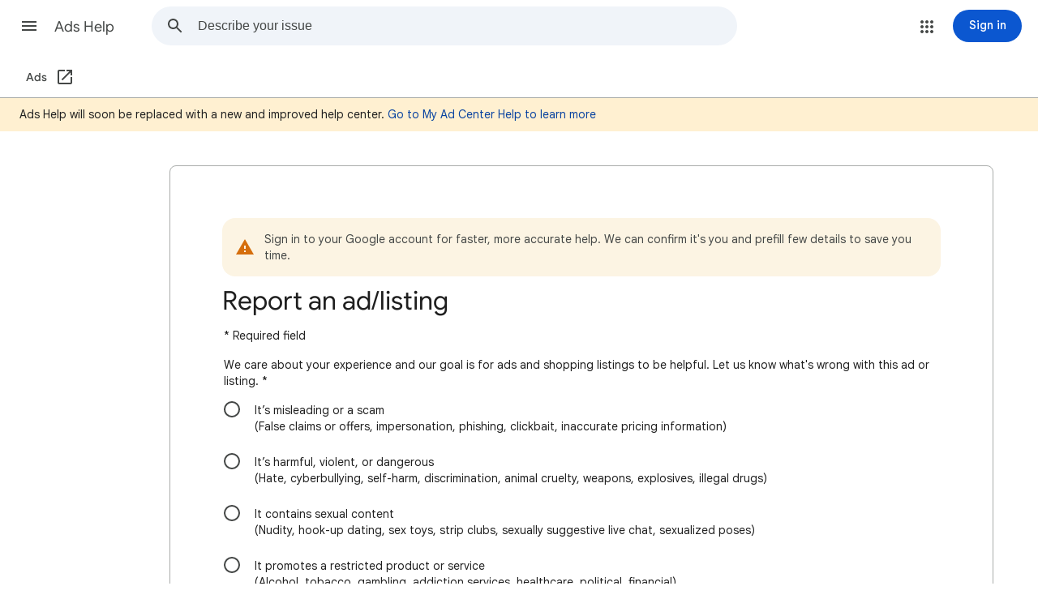

--- FILE ---
content_type: text/html; charset=utf-8
request_url: https://www.google.com/recaptcha/api2/anchor?ar=1&k=6LcN-4saAAAAAGOz10SCh-KHThAjGiUum6B9HVft&co=aHR0cHM6Ly9zdXBwb3J0Lmdvb2dsZS5jb206NDQz&hl=en&v=N67nZn4AqZkNcbeMu4prBgzg&size=invisible&badge=inline&anchor-ms=20000&execute-ms=30000&cb=wxpsq5rzssth
body_size: 48761
content:
<!DOCTYPE HTML><html dir="ltr" lang="en"><head><meta http-equiv="Content-Type" content="text/html; charset=UTF-8">
<meta http-equiv="X-UA-Compatible" content="IE=edge">
<title>reCAPTCHA</title>
<style type="text/css">
/* cyrillic-ext */
@font-face {
  font-family: 'Roboto';
  font-style: normal;
  font-weight: 400;
  font-stretch: 100%;
  src: url(//fonts.gstatic.com/s/roboto/v48/KFO7CnqEu92Fr1ME7kSn66aGLdTylUAMa3GUBHMdazTgWw.woff2) format('woff2');
  unicode-range: U+0460-052F, U+1C80-1C8A, U+20B4, U+2DE0-2DFF, U+A640-A69F, U+FE2E-FE2F;
}
/* cyrillic */
@font-face {
  font-family: 'Roboto';
  font-style: normal;
  font-weight: 400;
  font-stretch: 100%;
  src: url(//fonts.gstatic.com/s/roboto/v48/KFO7CnqEu92Fr1ME7kSn66aGLdTylUAMa3iUBHMdazTgWw.woff2) format('woff2');
  unicode-range: U+0301, U+0400-045F, U+0490-0491, U+04B0-04B1, U+2116;
}
/* greek-ext */
@font-face {
  font-family: 'Roboto';
  font-style: normal;
  font-weight: 400;
  font-stretch: 100%;
  src: url(//fonts.gstatic.com/s/roboto/v48/KFO7CnqEu92Fr1ME7kSn66aGLdTylUAMa3CUBHMdazTgWw.woff2) format('woff2');
  unicode-range: U+1F00-1FFF;
}
/* greek */
@font-face {
  font-family: 'Roboto';
  font-style: normal;
  font-weight: 400;
  font-stretch: 100%;
  src: url(//fonts.gstatic.com/s/roboto/v48/KFO7CnqEu92Fr1ME7kSn66aGLdTylUAMa3-UBHMdazTgWw.woff2) format('woff2');
  unicode-range: U+0370-0377, U+037A-037F, U+0384-038A, U+038C, U+038E-03A1, U+03A3-03FF;
}
/* math */
@font-face {
  font-family: 'Roboto';
  font-style: normal;
  font-weight: 400;
  font-stretch: 100%;
  src: url(//fonts.gstatic.com/s/roboto/v48/KFO7CnqEu92Fr1ME7kSn66aGLdTylUAMawCUBHMdazTgWw.woff2) format('woff2');
  unicode-range: U+0302-0303, U+0305, U+0307-0308, U+0310, U+0312, U+0315, U+031A, U+0326-0327, U+032C, U+032F-0330, U+0332-0333, U+0338, U+033A, U+0346, U+034D, U+0391-03A1, U+03A3-03A9, U+03B1-03C9, U+03D1, U+03D5-03D6, U+03F0-03F1, U+03F4-03F5, U+2016-2017, U+2034-2038, U+203C, U+2040, U+2043, U+2047, U+2050, U+2057, U+205F, U+2070-2071, U+2074-208E, U+2090-209C, U+20D0-20DC, U+20E1, U+20E5-20EF, U+2100-2112, U+2114-2115, U+2117-2121, U+2123-214F, U+2190, U+2192, U+2194-21AE, U+21B0-21E5, U+21F1-21F2, U+21F4-2211, U+2213-2214, U+2216-22FF, U+2308-230B, U+2310, U+2319, U+231C-2321, U+2336-237A, U+237C, U+2395, U+239B-23B7, U+23D0, U+23DC-23E1, U+2474-2475, U+25AF, U+25B3, U+25B7, U+25BD, U+25C1, U+25CA, U+25CC, U+25FB, U+266D-266F, U+27C0-27FF, U+2900-2AFF, U+2B0E-2B11, U+2B30-2B4C, U+2BFE, U+3030, U+FF5B, U+FF5D, U+1D400-1D7FF, U+1EE00-1EEFF;
}
/* symbols */
@font-face {
  font-family: 'Roboto';
  font-style: normal;
  font-weight: 400;
  font-stretch: 100%;
  src: url(//fonts.gstatic.com/s/roboto/v48/KFO7CnqEu92Fr1ME7kSn66aGLdTylUAMaxKUBHMdazTgWw.woff2) format('woff2');
  unicode-range: U+0001-000C, U+000E-001F, U+007F-009F, U+20DD-20E0, U+20E2-20E4, U+2150-218F, U+2190, U+2192, U+2194-2199, U+21AF, U+21E6-21F0, U+21F3, U+2218-2219, U+2299, U+22C4-22C6, U+2300-243F, U+2440-244A, U+2460-24FF, U+25A0-27BF, U+2800-28FF, U+2921-2922, U+2981, U+29BF, U+29EB, U+2B00-2BFF, U+4DC0-4DFF, U+FFF9-FFFB, U+10140-1018E, U+10190-1019C, U+101A0, U+101D0-101FD, U+102E0-102FB, U+10E60-10E7E, U+1D2C0-1D2D3, U+1D2E0-1D37F, U+1F000-1F0FF, U+1F100-1F1AD, U+1F1E6-1F1FF, U+1F30D-1F30F, U+1F315, U+1F31C, U+1F31E, U+1F320-1F32C, U+1F336, U+1F378, U+1F37D, U+1F382, U+1F393-1F39F, U+1F3A7-1F3A8, U+1F3AC-1F3AF, U+1F3C2, U+1F3C4-1F3C6, U+1F3CA-1F3CE, U+1F3D4-1F3E0, U+1F3ED, U+1F3F1-1F3F3, U+1F3F5-1F3F7, U+1F408, U+1F415, U+1F41F, U+1F426, U+1F43F, U+1F441-1F442, U+1F444, U+1F446-1F449, U+1F44C-1F44E, U+1F453, U+1F46A, U+1F47D, U+1F4A3, U+1F4B0, U+1F4B3, U+1F4B9, U+1F4BB, U+1F4BF, U+1F4C8-1F4CB, U+1F4D6, U+1F4DA, U+1F4DF, U+1F4E3-1F4E6, U+1F4EA-1F4ED, U+1F4F7, U+1F4F9-1F4FB, U+1F4FD-1F4FE, U+1F503, U+1F507-1F50B, U+1F50D, U+1F512-1F513, U+1F53E-1F54A, U+1F54F-1F5FA, U+1F610, U+1F650-1F67F, U+1F687, U+1F68D, U+1F691, U+1F694, U+1F698, U+1F6AD, U+1F6B2, U+1F6B9-1F6BA, U+1F6BC, U+1F6C6-1F6CF, U+1F6D3-1F6D7, U+1F6E0-1F6EA, U+1F6F0-1F6F3, U+1F6F7-1F6FC, U+1F700-1F7FF, U+1F800-1F80B, U+1F810-1F847, U+1F850-1F859, U+1F860-1F887, U+1F890-1F8AD, U+1F8B0-1F8BB, U+1F8C0-1F8C1, U+1F900-1F90B, U+1F93B, U+1F946, U+1F984, U+1F996, U+1F9E9, U+1FA00-1FA6F, U+1FA70-1FA7C, U+1FA80-1FA89, U+1FA8F-1FAC6, U+1FACE-1FADC, U+1FADF-1FAE9, U+1FAF0-1FAF8, U+1FB00-1FBFF;
}
/* vietnamese */
@font-face {
  font-family: 'Roboto';
  font-style: normal;
  font-weight: 400;
  font-stretch: 100%;
  src: url(//fonts.gstatic.com/s/roboto/v48/KFO7CnqEu92Fr1ME7kSn66aGLdTylUAMa3OUBHMdazTgWw.woff2) format('woff2');
  unicode-range: U+0102-0103, U+0110-0111, U+0128-0129, U+0168-0169, U+01A0-01A1, U+01AF-01B0, U+0300-0301, U+0303-0304, U+0308-0309, U+0323, U+0329, U+1EA0-1EF9, U+20AB;
}
/* latin-ext */
@font-face {
  font-family: 'Roboto';
  font-style: normal;
  font-weight: 400;
  font-stretch: 100%;
  src: url(//fonts.gstatic.com/s/roboto/v48/KFO7CnqEu92Fr1ME7kSn66aGLdTylUAMa3KUBHMdazTgWw.woff2) format('woff2');
  unicode-range: U+0100-02BA, U+02BD-02C5, U+02C7-02CC, U+02CE-02D7, U+02DD-02FF, U+0304, U+0308, U+0329, U+1D00-1DBF, U+1E00-1E9F, U+1EF2-1EFF, U+2020, U+20A0-20AB, U+20AD-20C0, U+2113, U+2C60-2C7F, U+A720-A7FF;
}
/* latin */
@font-face {
  font-family: 'Roboto';
  font-style: normal;
  font-weight: 400;
  font-stretch: 100%;
  src: url(//fonts.gstatic.com/s/roboto/v48/KFO7CnqEu92Fr1ME7kSn66aGLdTylUAMa3yUBHMdazQ.woff2) format('woff2');
  unicode-range: U+0000-00FF, U+0131, U+0152-0153, U+02BB-02BC, U+02C6, U+02DA, U+02DC, U+0304, U+0308, U+0329, U+2000-206F, U+20AC, U+2122, U+2191, U+2193, U+2212, U+2215, U+FEFF, U+FFFD;
}
/* cyrillic-ext */
@font-face {
  font-family: 'Roboto';
  font-style: normal;
  font-weight: 500;
  font-stretch: 100%;
  src: url(//fonts.gstatic.com/s/roboto/v48/KFO7CnqEu92Fr1ME7kSn66aGLdTylUAMa3GUBHMdazTgWw.woff2) format('woff2');
  unicode-range: U+0460-052F, U+1C80-1C8A, U+20B4, U+2DE0-2DFF, U+A640-A69F, U+FE2E-FE2F;
}
/* cyrillic */
@font-face {
  font-family: 'Roboto';
  font-style: normal;
  font-weight: 500;
  font-stretch: 100%;
  src: url(//fonts.gstatic.com/s/roboto/v48/KFO7CnqEu92Fr1ME7kSn66aGLdTylUAMa3iUBHMdazTgWw.woff2) format('woff2');
  unicode-range: U+0301, U+0400-045F, U+0490-0491, U+04B0-04B1, U+2116;
}
/* greek-ext */
@font-face {
  font-family: 'Roboto';
  font-style: normal;
  font-weight: 500;
  font-stretch: 100%;
  src: url(//fonts.gstatic.com/s/roboto/v48/KFO7CnqEu92Fr1ME7kSn66aGLdTylUAMa3CUBHMdazTgWw.woff2) format('woff2');
  unicode-range: U+1F00-1FFF;
}
/* greek */
@font-face {
  font-family: 'Roboto';
  font-style: normal;
  font-weight: 500;
  font-stretch: 100%;
  src: url(//fonts.gstatic.com/s/roboto/v48/KFO7CnqEu92Fr1ME7kSn66aGLdTylUAMa3-UBHMdazTgWw.woff2) format('woff2');
  unicode-range: U+0370-0377, U+037A-037F, U+0384-038A, U+038C, U+038E-03A1, U+03A3-03FF;
}
/* math */
@font-face {
  font-family: 'Roboto';
  font-style: normal;
  font-weight: 500;
  font-stretch: 100%;
  src: url(//fonts.gstatic.com/s/roboto/v48/KFO7CnqEu92Fr1ME7kSn66aGLdTylUAMawCUBHMdazTgWw.woff2) format('woff2');
  unicode-range: U+0302-0303, U+0305, U+0307-0308, U+0310, U+0312, U+0315, U+031A, U+0326-0327, U+032C, U+032F-0330, U+0332-0333, U+0338, U+033A, U+0346, U+034D, U+0391-03A1, U+03A3-03A9, U+03B1-03C9, U+03D1, U+03D5-03D6, U+03F0-03F1, U+03F4-03F5, U+2016-2017, U+2034-2038, U+203C, U+2040, U+2043, U+2047, U+2050, U+2057, U+205F, U+2070-2071, U+2074-208E, U+2090-209C, U+20D0-20DC, U+20E1, U+20E5-20EF, U+2100-2112, U+2114-2115, U+2117-2121, U+2123-214F, U+2190, U+2192, U+2194-21AE, U+21B0-21E5, U+21F1-21F2, U+21F4-2211, U+2213-2214, U+2216-22FF, U+2308-230B, U+2310, U+2319, U+231C-2321, U+2336-237A, U+237C, U+2395, U+239B-23B7, U+23D0, U+23DC-23E1, U+2474-2475, U+25AF, U+25B3, U+25B7, U+25BD, U+25C1, U+25CA, U+25CC, U+25FB, U+266D-266F, U+27C0-27FF, U+2900-2AFF, U+2B0E-2B11, U+2B30-2B4C, U+2BFE, U+3030, U+FF5B, U+FF5D, U+1D400-1D7FF, U+1EE00-1EEFF;
}
/* symbols */
@font-face {
  font-family: 'Roboto';
  font-style: normal;
  font-weight: 500;
  font-stretch: 100%;
  src: url(//fonts.gstatic.com/s/roboto/v48/KFO7CnqEu92Fr1ME7kSn66aGLdTylUAMaxKUBHMdazTgWw.woff2) format('woff2');
  unicode-range: U+0001-000C, U+000E-001F, U+007F-009F, U+20DD-20E0, U+20E2-20E4, U+2150-218F, U+2190, U+2192, U+2194-2199, U+21AF, U+21E6-21F0, U+21F3, U+2218-2219, U+2299, U+22C4-22C6, U+2300-243F, U+2440-244A, U+2460-24FF, U+25A0-27BF, U+2800-28FF, U+2921-2922, U+2981, U+29BF, U+29EB, U+2B00-2BFF, U+4DC0-4DFF, U+FFF9-FFFB, U+10140-1018E, U+10190-1019C, U+101A0, U+101D0-101FD, U+102E0-102FB, U+10E60-10E7E, U+1D2C0-1D2D3, U+1D2E0-1D37F, U+1F000-1F0FF, U+1F100-1F1AD, U+1F1E6-1F1FF, U+1F30D-1F30F, U+1F315, U+1F31C, U+1F31E, U+1F320-1F32C, U+1F336, U+1F378, U+1F37D, U+1F382, U+1F393-1F39F, U+1F3A7-1F3A8, U+1F3AC-1F3AF, U+1F3C2, U+1F3C4-1F3C6, U+1F3CA-1F3CE, U+1F3D4-1F3E0, U+1F3ED, U+1F3F1-1F3F3, U+1F3F5-1F3F7, U+1F408, U+1F415, U+1F41F, U+1F426, U+1F43F, U+1F441-1F442, U+1F444, U+1F446-1F449, U+1F44C-1F44E, U+1F453, U+1F46A, U+1F47D, U+1F4A3, U+1F4B0, U+1F4B3, U+1F4B9, U+1F4BB, U+1F4BF, U+1F4C8-1F4CB, U+1F4D6, U+1F4DA, U+1F4DF, U+1F4E3-1F4E6, U+1F4EA-1F4ED, U+1F4F7, U+1F4F9-1F4FB, U+1F4FD-1F4FE, U+1F503, U+1F507-1F50B, U+1F50D, U+1F512-1F513, U+1F53E-1F54A, U+1F54F-1F5FA, U+1F610, U+1F650-1F67F, U+1F687, U+1F68D, U+1F691, U+1F694, U+1F698, U+1F6AD, U+1F6B2, U+1F6B9-1F6BA, U+1F6BC, U+1F6C6-1F6CF, U+1F6D3-1F6D7, U+1F6E0-1F6EA, U+1F6F0-1F6F3, U+1F6F7-1F6FC, U+1F700-1F7FF, U+1F800-1F80B, U+1F810-1F847, U+1F850-1F859, U+1F860-1F887, U+1F890-1F8AD, U+1F8B0-1F8BB, U+1F8C0-1F8C1, U+1F900-1F90B, U+1F93B, U+1F946, U+1F984, U+1F996, U+1F9E9, U+1FA00-1FA6F, U+1FA70-1FA7C, U+1FA80-1FA89, U+1FA8F-1FAC6, U+1FACE-1FADC, U+1FADF-1FAE9, U+1FAF0-1FAF8, U+1FB00-1FBFF;
}
/* vietnamese */
@font-face {
  font-family: 'Roboto';
  font-style: normal;
  font-weight: 500;
  font-stretch: 100%;
  src: url(//fonts.gstatic.com/s/roboto/v48/KFO7CnqEu92Fr1ME7kSn66aGLdTylUAMa3OUBHMdazTgWw.woff2) format('woff2');
  unicode-range: U+0102-0103, U+0110-0111, U+0128-0129, U+0168-0169, U+01A0-01A1, U+01AF-01B0, U+0300-0301, U+0303-0304, U+0308-0309, U+0323, U+0329, U+1EA0-1EF9, U+20AB;
}
/* latin-ext */
@font-face {
  font-family: 'Roboto';
  font-style: normal;
  font-weight: 500;
  font-stretch: 100%;
  src: url(//fonts.gstatic.com/s/roboto/v48/KFO7CnqEu92Fr1ME7kSn66aGLdTylUAMa3KUBHMdazTgWw.woff2) format('woff2');
  unicode-range: U+0100-02BA, U+02BD-02C5, U+02C7-02CC, U+02CE-02D7, U+02DD-02FF, U+0304, U+0308, U+0329, U+1D00-1DBF, U+1E00-1E9F, U+1EF2-1EFF, U+2020, U+20A0-20AB, U+20AD-20C0, U+2113, U+2C60-2C7F, U+A720-A7FF;
}
/* latin */
@font-face {
  font-family: 'Roboto';
  font-style: normal;
  font-weight: 500;
  font-stretch: 100%;
  src: url(//fonts.gstatic.com/s/roboto/v48/KFO7CnqEu92Fr1ME7kSn66aGLdTylUAMa3yUBHMdazQ.woff2) format('woff2');
  unicode-range: U+0000-00FF, U+0131, U+0152-0153, U+02BB-02BC, U+02C6, U+02DA, U+02DC, U+0304, U+0308, U+0329, U+2000-206F, U+20AC, U+2122, U+2191, U+2193, U+2212, U+2215, U+FEFF, U+FFFD;
}
/* cyrillic-ext */
@font-face {
  font-family: 'Roboto';
  font-style: normal;
  font-weight: 900;
  font-stretch: 100%;
  src: url(//fonts.gstatic.com/s/roboto/v48/KFO7CnqEu92Fr1ME7kSn66aGLdTylUAMa3GUBHMdazTgWw.woff2) format('woff2');
  unicode-range: U+0460-052F, U+1C80-1C8A, U+20B4, U+2DE0-2DFF, U+A640-A69F, U+FE2E-FE2F;
}
/* cyrillic */
@font-face {
  font-family: 'Roboto';
  font-style: normal;
  font-weight: 900;
  font-stretch: 100%;
  src: url(//fonts.gstatic.com/s/roboto/v48/KFO7CnqEu92Fr1ME7kSn66aGLdTylUAMa3iUBHMdazTgWw.woff2) format('woff2');
  unicode-range: U+0301, U+0400-045F, U+0490-0491, U+04B0-04B1, U+2116;
}
/* greek-ext */
@font-face {
  font-family: 'Roboto';
  font-style: normal;
  font-weight: 900;
  font-stretch: 100%;
  src: url(//fonts.gstatic.com/s/roboto/v48/KFO7CnqEu92Fr1ME7kSn66aGLdTylUAMa3CUBHMdazTgWw.woff2) format('woff2');
  unicode-range: U+1F00-1FFF;
}
/* greek */
@font-face {
  font-family: 'Roboto';
  font-style: normal;
  font-weight: 900;
  font-stretch: 100%;
  src: url(//fonts.gstatic.com/s/roboto/v48/KFO7CnqEu92Fr1ME7kSn66aGLdTylUAMa3-UBHMdazTgWw.woff2) format('woff2');
  unicode-range: U+0370-0377, U+037A-037F, U+0384-038A, U+038C, U+038E-03A1, U+03A3-03FF;
}
/* math */
@font-face {
  font-family: 'Roboto';
  font-style: normal;
  font-weight: 900;
  font-stretch: 100%;
  src: url(//fonts.gstatic.com/s/roboto/v48/KFO7CnqEu92Fr1ME7kSn66aGLdTylUAMawCUBHMdazTgWw.woff2) format('woff2');
  unicode-range: U+0302-0303, U+0305, U+0307-0308, U+0310, U+0312, U+0315, U+031A, U+0326-0327, U+032C, U+032F-0330, U+0332-0333, U+0338, U+033A, U+0346, U+034D, U+0391-03A1, U+03A3-03A9, U+03B1-03C9, U+03D1, U+03D5-03D6, U+03F0-03F1, U+03F4-03F5, U+2016-2017, U+2034-2038, U+203C, U+2040, U+2043, U+2047, U+2050, U+2057, U+205F, U+2070-2071, U+2074-208E, U+2090-209C, U+20D0-20DC, U+20E1, U+20E5-20EF, U+2100-2112, U+2114-2115, U+2117-2121, U+2123-214F, U+2190, U+2192, U+2194-21AE, U+21B0-21E5, U+21F1-21F2, U+21F4-2211, U+2213-2214, U+2216-22FF, U+2308-230B, U+2310, U+2319, U+231C-2321, U+2336-237A, U+237C, U+2395, U+239B-23B7, U+23D0, U+23DC-23E1, U+2474-2475, U+25AF, U+25B3, U+25B7, U+25BD, U+25C1, U+25CA, U+25CC, U+25FB, U+266D-266F, U+27C0-27FF, U+2900-2AFF, U+2B0E-2B11, U+2B30-2B4C, U+2BFE, U+3030, U+FF5B, U+FF5D, U+1D400-1D7FF, U+1EE00-1EEFF;
}
/* symbols */
@font-face {
  font-family: 'Roboto';
  font-style: normal;
  font-weight: 900;
  font-stretch: 100%;
  src: url(//fonts.gstatic.com/s/roboto/v48/KFO7CnqEu92Fr1ME7kSn66aGLdTylUAMaxKUBHMdazTgWw.woff2) format('woff2');
  unicode-range: U+0001-000C, U+000E-001F, U+007F-009F, U+20DD-20E0, U+20E2-20E4, U+2150-218F, U+2190, U+2192, U+2194-2199, U+21AF, U+21E6-21F0, U+21F3, U+2218-2219, U+2299, U+22C4-22C6, U+2300-243F, U+2440-244A, U+2460-24FF, U+25A0-27BF, U+2800-28FF, U+2921-2922, U+2981, U+29BF, U+29EB, U+2B00-2BFF, U+4DC0-4DFF, U+FFF9-FFFB, U+10140-1018E, U+10190-1019C, U+101A0, U+101D0-101FD, U+102E0-102FB, U+10E60-10E7E, U+1D2C0-1D2D3, U+1D2E0-1D37F, U+1F000-1F0FF, U+1F100-1F1AD, U+1F1E6-1F1FF, U+1F30D-1F30F, U+1F315, U+1F31C, U+1F31E, U+1F320-1F32C, U+1F336, U+1F378, U+1F37D, U+1F382, U+1F393-1F39F, U+1F3A7-1F3A8, U+1F3AC-1F3AF, U+1F3C2, U+1F3C4-1F3C6, U+1F3CA-1F3CE, U+1F3D4-1F3E0, U+1F3ED, U+1F3F1-1F3F3, U+1F3F5-1F3F7, U+1F408, U+1F415, U+1F41F, U+1F426, U+1F43F, U+1F441-1F442, U+1F444, U+1F446-1F449, U+1F44C-1F44E, U+1F453, U+1F46A, U+1F47D, U+1F4A3, U+1F4B0, U+1F4B3, U+1F4B9, U+1F4BB, U+1F4BF, U+1F4C8-1F4CB, U+1F4D6, U+1F4DA, U+1F4DF, U+1F4E3-1F4E6, U+1F4EA-1F4ED, U+1F4F7, U+1F4F9-1F4FB, U+1F4FD-1F4FE, U+1F503, U+1F507-1F50B, U+1F50D, U+1F512-1F513, U+1F53E-1F54A, U+1F54F-1F5FA, U+1F610, U+1F650-1F67F, U+1F687, U+1F68D, U+1F691, U+1F694, U+1F698, U+1F6AD, U+1F6B2, U+1F6B9-1F6BA, U+1F6BC, U+1F6C6-1F6CF, U+1F6D3-1F6D7, U+1F6E0-1F6EA, U+1F6F0-1F6F3, U+1F6F7-1F6FC, U+1F700-1F7FF, U+1F800-1F80B, U+1F810-1F847, U+1F850-1F859, U+1F860-1F887, U+1F890-1F8AD, U+1F8B0-1F8BB, U+1F8C0-1F8C1, U+1F900-1F90B, U+1F93B, U+1F946, U+1F984, U+1F996, U+1F9E9, U+1FA00-1FA6F, U+1FA70-1FA7C, U+1FA80-1FA89, U+1FA8F-1FAC6, U+1FACE-1FADC, U+1FADF-1FAE9, U+1FAF0-1FAF8, U+1FB00-1FBFF;
}
/* vietnamese */
@font-face {
  font-family: 'Roboto';
  font-style: normal;
  font-weight: 900;
  font-stretch: 100%;
  src: url(//fonts.gstatic.com/s/roboto/v48/KFO7CnqEu92Fr1ME7kSn66aGLdTylUAMa3OUBHMdazTgWw.woff2) format('woff2');
  unicode-range: U+0102-0103, U+0110-0111, U+0128-0129, U+0168-0169, U+01A0-01A1, U+01AF-01B0, U+0300-0301, U+0303-0304, U+0308-0309, U+0323, U+0329, U+1EA0-1EF9, U+20AB;
}
/* latin-ext */
@font-face {
  font-family: 'Roboto';
  font-style: normal;
  font-weight: 900;
  font-stretch: 100%;
  src: url(//fonts.gstatic.com/s/roboto/v48/KFO7CnqEu92Fr1ME7kSn66aGLdTylUAMa3KUBHMdazTgWw.woff2) format('woff2');
  unicode-range: U+0100-02BA, U+02BD-02C5, U+02C7-02CC, U+02CE-02D7, U+02DD-02FF, U+0304, U+0308, U+0329, U+1D00-1DBF, U+1E00-1E9F, U+1EF2-1EFF, U+2020, U+20A0-20AB, U+20AD-20C0, U+2113, U+2C60-2C7F, U+A720-A7FF;
}
/* latin */
@font-face {
  font-family: 'Roboto';
  font-style: normal;
  font-weight: 900;
  font-stretch: 100%;
  src: url(//fonts.gstatic.com/s/roboto/v48/KFO7CnqEu92Fr1ME7kSn66aGLdTylUAMa3yUBHMdazQ.woff2) format('woff2');
  unicode-range: U+0000-00FF, U+0131, U+0152-0153, U+02BB-02BC, U+02C6, U+02DA, U+02DC, U+0304, U+0308, U+0329, U+2000-206F, U+20AC, U+2122, U+2191, U+2193, U+2212, U+2215, U+FEFF, U+FFFD;
}

</style>
<link rel="stylesheet" type="text/css" href="https://www.gstatic.com/recaptcha/releases/N67nZn4AqZkNcbeMu4prBgzg/styles__ltr.css">
<script nonce="1HEUyhIE-qyYHvMYAS1GPg" type="text/javascript">window['__recaptcha_api'] = 'https://www.google.com/recaptcha/api2/';</script>
<script type="text/javascript" src="https://www.gstatic.com/recaptcha/releases/N67nZn4AqZkNcbeMu4prBgzg/recaptcha__en.js" nonce="1HEUyhIE-qyYHvMYAS1GPg">
      
    </script></head>
<body><div id="rc-anchor-alert" class="rc-anchor-alert"></div>
<input type="hidden" id="recaptcha-token" value="[base64]">
<script type="text/javascript" nonce="1HEUyhIE-qyYHvMYAS1GPg">
      recaptcha.anchor.Main.init("[\x22ainput\x22,[\x22bgdata\x22,\x22\x22,\[base64]/[base64]/[base64]/bmV3IHJbeF0oY1swXSk6RT09Mj9uZXcgclt4XShjWzBdLGNbMV0pOkU9PTM/bmV3IHJbeF0oY1swXSxjWzFdLGNbMl0pOkU9PTQ/[base64]/[base64]/[base64]/[base64]/[base64]/[base64]/[base64]/[base64]\x22,\[base64]\x22,\x22w5AlEcOwL8ObZ8K/woQNDMOAGMKEdsOxwrnCmsKPTS4majBOLBt0wp1Mwq7DlMKRX8OERSzDlsKJb00+RsORNMOSw4HCpsK4aAByw5nCoBHDi2LCosO+wojDvwtbw6UDOyTClWjDrcKSwqpyPjIoAw3Dm1fCrwXCmMKLTcKXwo7CgQkiwoDCh8K/[base64]/w7fDssOJw5HCr3jDswXDjsOecMKdIQdmR1vDhA/Dl8KdE2deRiBIL2/Cqyt5d3kSw5fCgcKpPsKeICEJw6zDpmrDhwTCnMO0w7XCnx8QdsOkwo8ZSMKdTifCmF7Ci8KBwrhzwrrDqGnCqsKVVFMPw4DDlsO4b8OtIMO+wpLDnnfCqWAMe1zCrcOYwrrDo8KmLWTDicOrwqTCuVpQfmvCrsOvOMKEPWfDm8OEHMOBCE/DlMONCMK3fwPDo8KLL8OTw5Uuw61WwrXCucOyF8KLw6s4w5pwSlHCusOXRMKdwqDCj8OYwp1tw7fCj8O/dUkXwoPDicOYwqtNw5nDgcKHw5sRwrfCjWTDskNsKBd9w6sGwr/CvE/[base64]/CiEXDnwA+w6hbCMOuwptHw4rCjX5xw7HDh8KqwrZUAcKuwpnCk2rDhsK9w7ZyLDQFwrXCocO6wrPCkgI3WWs+KWPCkcKMwrHCqMONwqdKw7Imw67ChMOJw4RWd0/[base64]/[base64]/wqcwwr0JXkvDvcK1wovCocO4w5HDlMOWwr3CscO2wrnCtsOwQ8OzayvDoEzCkMOeG8OEwpNcYR95IR3DpCMXXljCoB4Kw5A+Rnh3K8KDwpjDk8O9w6HCk17DnkrCtGVSacOjQ8Kawp96B2fCqn1/w5lJwozCjiNCwo3CsgLDqSc5STrDhCLDkgV7w5Q8QcKYPcKgCGnDm8OhwrHCs8KZwqXDpMOyHMKFT8KEwppgwrHDlcKowr0cwqfDnMKQCHvCsyo/wpPDiQnCv3bCqcKXwrwvw7XCp2vClhxFKsOpw5LCn8O+GBzCssO6wqM2w7TDkiLDg8O0esOowqbDssK/woJrMsOkPMOLwqLCu2fCrsOgw7HDvWvDoRdRZMK5YMOPBMOkw4dnwqTDuA5uHsOKwpjDuXUaSMKTwrrDrcOOecKtw4vDlsKfw5UzXChQw48nEMKsw4PDvx5swrbDkUjCgw/DucKswp9LacKrw4BtFAljw6HDhmtGcVUKQcKjQMOfeCjCmHrCpFc6CAEKw6jDlSU1ccOSFMO3QU/Dh3Zcb8Kyw5cFE8OHwoFNAMK3wpPCjWoVeV92BBM9B8OGw4TDosK/AsKYw5ZIw6fCgCTCmSR5wo7CmGDCiMOBw5sFwoHCjhDChlRFw7oOwq7DvXc1wp4qw6zCj3DCsjF2dWFWaQd2wozDkcOoLsKsdDEMZcOiw5/ClMOTw7TCusO2wqQUDinDpz4Bw7MoScOtwo7DqXTDr8KBw6E2w6vCh8KCaD/CkMKNw5fDi0wKMEfCpsOPwrJdBkt/RsO5w6TCq8OnF1UywrfCnMOHw6jCmsK6wqwJKsONYMOuw70aw5rDtkJabxxDMMOJYEfCkcO7elpyw4XCr8Krw7t4HjXCqQ3CqsO9CcOGZyvCgD94w6oWTXHDtsOcdsKDPWlZXsKxOUN5wq46w7HCjMO7ZjbCn1hsw4nDiMOLwoQrwrnDlMOYwo/DjGnDlAtywoDChMOTwoMfKkdrw5N/w64Fw5HCgFRKcXLCtzLDuydYHi4JKMOqeW8nwpVKWiNFbwrDvHovwrjDrsKRw6QqMTPDv2IMwpg3woDCmjJucsK+ZRtuwp1CH8ONw5UYw4vChnM1worDqMOgBDLDminDmTNNwqAzKsKEw6wkwo/[base64]/[base64]/GhhIw73Ds2sVYMO4acKSGsO0em4QKMK+CWpQwrIFwoZvfsKowrHCrsKcZ8O1w7/Do0F1MHPCkHfDu8KpY07DocOBUwViGMOrwosqPGfDmV7CsTfDh8KaB0vCksOLw6MHXRoDInPDlynCicO3Iglpw48PKC3DqcOgw45Vw5BnXcKnw41bwrDCncK0wpkIbG9QbTjDoMKmKyvCgsKLw5/ChMKJwo1AfcKKKC9qfR/CicO3wr5xPiLCo8Ojw5ZwPEBrwp0KSUzDqVfDt2slw7XCvXTCnMKxBsOEw5JqwpYVegRYHitFwrbDuAt/wr7DpTTCkS85ZDXChMOcWUDCksK3asOWwrYmwq/[base64]/wo/DiknCpcK+w6YGw6jCmx3DqDJKazE0fwbDnsKzwqhiw7rDqEjDpMKfwpk8w4zCicKxN8KgdMOxOR3CnDAUw6fCq8OlwpTDoMOxFsOJBHwEwqlwRnfCksOnw6xpw4LDjirDjGXDlcKKXcKnw4Jcw4p0YRPCm2vCmVRsTz3Dr0/[base64]/[base64]/DlMKhPcKIR8ODJl3DkMKwwqllbcKGDhpiScOewr1VwqgqSsOCJMOwwoZnwr0Aw6zDk8OoXXLDgsOywpcnKSHDh8OzIsO8Z3fClErCoMObRHYhLMKVL8KQLCQ1OMO/U8OJS8KaAsO2KVE1KEt2RMO9RSQQeXzDk3Zrw4t0aQVLYcKpa1vCkW1Hw4Zrw7JyTFRMwp3CvMK2YjN+wr1hw4szw4vDqSPDu2XDncKqQyzCikvCjcOMIcKBw6oqTsKuJT/DqsKDwpvDshvDtF3Di3kMwqjCv1TDpsOFQ8KNXDVPF2zCqMKnw7t7w5JAw4hVw7TDmsKVdcOoXsKYwq1aV1RBS8OUZF4bwqcNP3QnwoxKwqdISVoHEwMMwp7Dln/CnEbDtcOow68nw6nClkPDjMONUybCph9zw6HCpgVbPCvDuzVhw57DlGUhwpfCg8O5w6TDrSHCnm/[base64]/Chy7DlcOiBxPDnnzCojzDniDDgMOMTMOMJ8Ogw7LCpcKAWR3ChMOMw54VNnnClcOKOcKSC8OFTcOKQnbCtzPDswLDky8rKnMTQXY4w7gPw53CmgPDpsKsSV0VFjrDlcKawroxwp12VgHDosOZw4DDmsOUw5HDlS7DvsO9w4UkwrbDjMK1w78sLT/DgMKyQMKzEcKPScKzPMKeVcK5L1hfP0fChUvCpsKyfyDCg8O6w5TCtMOrwqfCig3CtXk/wrzCtnURchfDq0Qkw6XCjVjDtT9cIBvDhxxdJcKKw74RCn/Cj8OSccO0wrHCn8KGwpbDqcOlw7oewoVdwrbCuD8kP2E3BMK/wp1Jw5ttwoIBworDrMO0NMKYDcOlcEE1ey9Cwpx2dsK2NsOOD8OCw7UdwoALw6/DqE9lVMOIwqHDpMOCwoAfw6nDpmzDksORYMKEHRgQSXzCqsOOwofDtMOAwq/CojzCnUw3wpcEd8OgwrLDuBrCsMKLcsKha2HDvsOmUhhIwpzCo8KXTW/CmRUiwoPDgEgEA0piBW5DwqdvXTRew6vCsDJAaU3CnkjCsMOcwr9qw6jDrMO1GcO+wrFWwqPCszc3wpDDjVXCjlJZw6lmwoR/bcKjNcO2U8KUw4hDwpbCkAViwrjDkkNFw6U6w65fAsO8w5pFEMKNKsOjwrFMK8KEC2vCsAjCrsKuw5JrAsO1w5/Dp1DDpcOCUcK6YcOcwpd6MmBgwr0zw63CtsOIwrkBw5pkJjQyDwPDscKnRsKewrjCv8Ouw68KwrwNAsOIPF/CtsOmw6TCi8O6w7M+EsKcBC7CssKPw4TDvlhuYsODBhvCsWHDoMOZNkcPw7pFCcO5wo/DmyBpIy1twr3CklbDmsKFworDojLCusOHNWrDs1Frw6xCw6PDiH3DqMOiw5/CtsKCLB8hAcK6DWoWw4bCqMOoRz50wr4bw67DvsKKaWJsHcOwwpApH8KqBgkvw5jDi8OnwpJPX8O7f8K1wr8owrclRsOhwoEbwpnCmsOgOBDCqsK/[base64]/GsKHElA3JsKbUsKwFBHCgyPDq8OeS2xWw7Qewp0BBcKww4/ChMKEbyTCi8KIw7Ikw492w51wUUnCsMK9woFEwpzDrRTCtx7CmsOwJcK/TCNibGxtw6vDmzgHw4LDvsKkwrLDszdlFRTCjcOfFMOVwr5iSjkfb8KwacOUHAQ8YVDCp8KkcAUmw5FdwqklRsK9w6jDuMK8SsKyw4ZRTsKfwr/[base64]/UsO7GTjDrm7Ci0LDo8KKMSPDvcOheFDDtMOeG8KDU8OFRMO6woDDmybDpcOuwpFOEsKgR8KBGFgvY8OJw57DssKUwq8Ewp/DmT7CmcOhEHjDgMK2U0x6woXDqcK6w7k4w4HCniHCscOPw6FawoLCvMKsKcKfw5o+ZXMVIFvDu8KGE8KhwpvCuErDo8KLwoTCvMKmw6vDrigmAjHCkQbCnlIHH1RwwqwjCcKWFlBnw5vCjT/[base64]/DkTcpw69ZV8KXwpPDssKFY8Kew6Rpw4fCj3UJE3EXX1loHnfCi8KLwqpbRTXDpMO1G13CgURpw7LCm8OfwqTCkMKrZx9yPwB1NVkqQX7Dm8OxJSEswo3DuSvDusO3F3gJw7g6w4h4wp/CmcOXw6p4YFgPVsOyTxAdw5Qrc8K/IDHCq8OLw4hiwoDDkcOXN8KkwqnCoWDChkFtw5HDosO1w6/[base64]/wpvDqcKjS8OEw6TChnc6wpcAdWhEw4vCosKcw49ow6DDs0IQw5HDr19cV8O9EcOxw5HDizJZwrTDq2gKW3XDuRojw4dGw4rDujI+wrA/B1LCmcKNw5/DoUTDrcOCwrRZRsK8b8K8ahM6wqvDpC3CpcKoYj9POhw7eznCjAg6HwsKw5cCekA5VMKMw64Pwo/ClcOTw4fDgsOLACIXwr7Cn8OdCEcww5bDkXo1c8OKKFViSRbDrMOQw7nCp8OUVsO7D2EmwpRwWB/CpMOPV3zDqMOYQcKofUzCl8K0CzUtJcOnSnHCpMOQWsK1w7/CjS1QwovDk0skP8O/[base64]/[base64]/DicKiw6HDnSElfsKpP33CvEoGEQcpwoZnBUAnVcKeGWZCC3JPeH9yVh0XOcOMG091wrbDpgXDssK2wqsuwqbDuRjDvy1aUMKrw7XCpWkgCcKCEGjCvsOhwp4vwozCiXAowr/[base64]/CcKhwr7DiMONd0DCinp0wo0bw74JwoLCiwU+Dy7Dm8OFw5EmwpjDo8O3w59cTEhnw5TDucOwwrXDgcKYw7sZfMKGworDk8O2e8KmGcOELEZ0M8OEwpPCvgM/wqXDp1ccw5FIw6bCsjhoS8KpGcKIb8OCZcO9w7cuJcO/BgTDn8OgOsK9w7wbWhLDkMKgw4/DvCTDsVohWFZ0Nl8uwo/[base64]/DosOEdCs5XcOfd1wWTWnDhGI4My/Ci3BZIcO/woIPAjUXS23DjcKVGlBnwqPDrjvDncK3w6gIPmjDgcKJInPDuGUSf8Kyd0Yxw6zDrW/DmsKSw41pw64IK8Oac2bCrsKTwoZsbHzDgsKOSD/[base64]/Cr8O3wqTCksKES8O7w6zCqTsgwrrDhsKTRsKfwrJZwofDnUYlwp3Cv8OYCsO5AMKPwp/CsMKcEMOJwrFHwrjCs8KjcnI2wrnCnkdCw6JCF0hnwqvCsAXCsUPDh8OJRlnCg8OcJhhZeT5xwooMFUMzSsO3AUtrHg9nNSs5HsOHAsKsU8K4EcOuw6MIGcOTfcObclnDvMOQBA3CnzbDgsONVcOMX3x3QsKnaAXCt8O5fcK/w7pKbsOFREjCrloRaMKcwrzDnlnDhMKEJj0DQTHCozVNw7kdeMKqw4TDlxtUw4M1wpfDlTzCtHbDo2bDhcKCwp9+N8KmWsKfw59+wrvDoSLCtcKiw7nDt8KBO8KHRcKZJhItw6HDqWTCoUzDi0wkwp5qwr3CqMKSw4EYHsOKR8O/w77DiMKQVMKXwqDCunfCo3DCoR/CuRN4w4d5JMOVwqh0ElEuw6fCsWhmXT3Dh3TCrMOpTVB7w4nDsx3DsloMw6VKwqLCqMOawrpGf8KUDcKceMO5w58xwqbCsSMMOMKOKsKnw7PCtsKtwo/DusKeY8Kxw4DCrcO3w5LCpMKfwroYwq9cdT4QH8KRw5/DmcOZQEtEPnc0w6cDNRXCsMO1PMO3wpjCpMOMw6HDmsOKGsOSDSzDkcKVFMOreCXDpsK0wrhlwq/[base64]/wpLDs8O4YyhMbQHDicKGaDbCosKcwoXDtnoWwqbDjmnDucO5wq7CgEDCiA8aOkMAwovDoW/Cj0V8CsOLwp92RGPDlzVWQMK/[base64]/DgjfDvh04X8KHYcKpwrhCw5VFKivCkD5bwodsIcKlDw1ew74GwqtVwpZmw7XDjMO/[base64]/DpxzCuxXDg8OiwpnCtsK7w5w6SsKnw5oZNA3DhEjCn2nCplDDsC0WfUDDp8Ogw6TDj8K0wpnCsk16FXLCo3tfTsK7w7TCicKAwoXChCXDngxFcGoTN19OcHDCmWHCucKHwprCiMKELsO6wq/DucKfVXrDlSjDq3/DiMOKCsOuwo7DqMKaw4HDucO7LRpQw6B0wpvDm1tbwrHCpsOzw6Maw6JuwpXCuMKSShrDsFDCo8OkwoIrw6Q3acKcw7nCuWTDm8Ohw5PDk8OSQxzDrMO0w77ClijCq8KeaWrCjkAaw6/CpcOrwrlpGMOnw4DDlWFhw7FBwqDCqcOjRsKdLSvCj8OXYHnDsnw2wpXCoR0wwrtow4AjdG3DikhKw4xQw7UIwop+wrpOwoN7FRzCpmTCocKuw4nCg8K4w4Q9w6RBw7xPwofCsMOIAykKw6Q/woc2wpXCgxbDqsOFIcKYFXDCtl5JUcOsdlFQVMKCwojDkBfCiwYuw6tzwqXDq8KEwpMkbsKnw7N4w5taKF4ow5NuZlo1w6vDgCPDsMOoMsOhNsORAlUzexJFwovCjcOxwpRbWsK+woocw5sxw5XCpsOYUgtkLlLCs8KUw5/Cg2jDscOUaMKdFMOGQzbCrsK7bcOzAMKdYSrDrRIoM0/Ds8OmPcKgwrDDrMKgCsKRw6gBw6IGw6bDlgp9bC/DnEfCjBBzTMOkW8KFfcOqEcKJc8O9wpsMwpvDnXPCisKNZcOpwp3DrkDCn8ODwo8+I0gmw78dwrjDiCvCghnDtjgXe8KQL8OWw6EDCsO6w6Q+QwzDjTBNwpnDhXTCjWl9FybDoMO+TcOdOcOZwoYsw7E/TsOiG1oKwo7DjsOew4/ChsKmMTUsBMOtM8KiwqLDnsKTB8KhN8OTwrFGP8KzMcOpR8KKJ8OgT8K7w5nCvxh0wrlJcsKpQWwMO8KDwqPDjhnChhtjw6/Cv07CnMKzw7jDvATCnsOxwq/CtMKeXcObJAzCocO5LcK1XSpFR11/[base64]/CljkjwrbCkMKEw6DDvH/Ds1vDsUfCnD7Cjjspw7paw7hQwo8Pw4HDvCUSwpV1w7vCucKSNcKKw5AjfMKJw4TDmV/CqUtzcA98B8OHY03CrcKBw6JlRzPCq8OENMOXABsvwoNnUC9qAh8twploR344w5QEw4AeYMOYw5R3U8O9wp3CrQ5cZcK8wprCtsOzU8ODM8O+UHLCocK4wrYGw4NewoRRXMO1wpVOw6jCvsOYOsO/N3zCkMKbwr7DvMOKRsOpB8O4w541wro9YUERwrPDs8OGwrjCtQrDhcOHw5Z6w4LCtEjCrBx8LcKRw7bCixl+cF3ColRqA8KLMMO5NMKGRwnDoQtpwofCm8OQLH7Cv1Y/RsOvB8Kxw7xAaXXCoz5KwqjDni9Kwr7CkwkzWMOiFsOYASDCv8KtworCtBLDu3l0DsO2w4TCgsOrJy/Dl8KjH8OYwrMFR33Chykaw4/[base64]/DgDUGIMOMw7/[base64]/CtiXDpSrCoVLDq8KDA8KMwo/DvSDCkiQBw58XE8KzOX7Cn8Kuw5zCjcKlAMKcBh5RwpFYwqEiw75Hw4BcVMK+EFgZAz5kbsOLFF3Ch8OKw6lGwpzDsw58w40JwqYNwptDVW9JJGofFMOERSXCv3HDlMOgWkVxwrbCicOaw48Awq/[base64]/CvMK2DAdQYcKNRsOaexnDux3DgMO1KVIsenkfw5XDlAbDqEnCrgvDlMOGL8K7NsKGwpfCqcOpEiVwwpzCn8OKSTBiw7/DoMOYwpTDu8KwdsK7TVFZw6oKwo8ZwrbDgsONwqBRCXrClMKjw6V1SHdqwpQMDcO+fVfCnQFHFVcrw7dWesKQYcKRw4RVw5NlJMKURz1owq56wp3DnMKrB11/[base64]/CikLDjVLClA4sDFheaMKLOcKKw5wNKj7DgcKww7XDsMKsH1XDqBnCpsOvDsO/NhPDg8KAw5MTw4EQwrbDg0ESwrbCkyPDp8KswqkzJxlgw5QPwr3Dl8OUSjjDjjvCv8Kxd8ObcEhSwqXDkBPCnSAjW8Ogw6xyWMO/Pnh3wo0eXMO7eMKTWcO9FggUw5orw6/[base64]/wprDm8OMcsKowr7Dm8K2DjIZwrHCiFE+N8OGwr4MRsOcw5QfR3l2G8OQXcKeYUbDmRtdwqlQw4vDucK4wqAnc8OmwoPCr8KWwrjDhVLDkl5Kwr/Ch8KewoHDpMKcV8Kfwq11AVNlK8Odw73CkAkrGU/CjcOUR3BHwpTDizZ7wq4Ga8OuM8KVSMKDSjArD8Oiw47CnAg8w5o0CsKhwpo9K1PDlMOawrrCqMKST8O5KVrDmQ0owqUUwpMQIRzCoMO0IcOBw5ArJsOCW1bCp8OWwqbCl0wKw7JoHMK5wr9fYsKWSXEdw4I/wofCgMO3wqZiwqYew7URZlbCt8KWwpjCs8OZwoYHBMOiw7rDql4MwrnDmsOEworDtFgOC8KmwpgqMyBLJcKYw4bDtsKqwoJDYABdw6c5w6/Csy/[base64]/DisKgw5oVFMKXw4fDv8OfC8OHwrsCXRjCs03Dp0Zsw4zCjkhKUcKmBlXDnzpvw6JTdcK7AMKKNsKuVlwJwrc2woksw6wkw5RYw5jDjAN5VHk6GsKLw4hoHMOSwrXDtcOcDcKhw4rDoV5EI8OLKsKRDE7Cg35kw5RAw4TCvmh/aBgIw6rCn2Nmwp5KBcONDcK1HTolNyNDw6HCpCMkwrfCgxTDqUXCocKAa1vCuEtwG8OHw4NKw7A7XcOPDXhbeMOtPMObw4d3w59sPgpaKMOgwrrCg8OHGcK1ACvCqsKdKcK/wpPDiMORwoVLw4zDjMK1wr9UPWk3wp3ChcKkHkjDi8OKe8OBwocwQMOLW2JHQQnCmMK9d8KFw6TCu8OQaizCrT/DoyrCrzxjHMO9TcO7w4/DmsO5wpkdwr9OZE5YGsO8wo43EcOpcw3CpcOzLVfDqCdEUkRBcw7Cg8KpwoxlJQLCkMOIU2PDjUXCuMKtw59dDsKAwq/Cu8Kjc8OSPH3DjsOPwq4owpvDisOPw6rDowHCrwtywpxWwrY+w4jCjsK+wqzDpMOMV8KlKsOpw4hPwr/DtsKvwoVXw7rClCRcH8OAPsOsUH3DrcKSEHrCs8OKw4c1w5J/w4sAJ8OVcsKbw6Iaw4zCnHrDl8K3wrnCo8OHMDg4w6IOWsKBVsK3cMOfcMO4Xx7Crlk1wrfDl8KWwr7CvRVWZ8KCDl8TWcKWw4IiwpIlPmrDvld/w5pFwpDCn8OUw5tQUcOzwqHClMKvHGDCoMKDw4cSw5tbw4w1FsKRw5kxw7VwDD7DhRHClMKUw6ABwpoaw4TDhcKLfsKEXSrDssOABMOXPGDCssKIHxPDpnh1TzjDui/Di1YoQcO2DcOnwofCscKKR8K2w7ksw5EsEV8Sw5ZiwoLClsKxVMK9w74AwrcLHMKVwp7Ck8OOwqpRCMKQw6NrwojCskLCq8OSw4zCusKvw4puNcKFRcK9w7fDsBHCnsK/w7INLltTeGrCgcO+aVgwc8K1AFDDiMOfwoDDhkQSw5/DqgXCp2PDikRSIsKiw7TCtitQwqPCtQB6woLClFHCnMKmMkYAw5nCr8OXwo/Cg17CscKlRcOJYRlSCRhfTsO9wqrDgFxEEjLDnMOrwrXDhsKIZMKBw5l+YzjCtsOaUg4Uwq7CgMO0w4Z7w7Mrw6jCrsOCfHI2dsONHMONw5PChcOWR8KLwpECPMOCwozCinkFe8KpNMOaJcOGdcK6aybDv8OKUlpqMRhGwqlqCRFBBMKfwo1acBtBw5kPw6bCpB/Ds3d9wq1fXBjCgsKywqk7MMO0wo8swrDDn37CvjciBlrCjcOrI8O8GE/DuXHDtHkCw6HCmA5Kd8KDwr9AfTfDhMOUwr3DisOmw4LCgcOYccOiNMKQUMOfasOgwqh0MMKsUxQrwrbDuFLDiMKZScOzw5I+ZMOVUcO4wrZ0w7c/[base64]/wobCnxvCoHYkw7M0GRwtw43DmUBtWmzCkRxsw53CqwXCq1U7w6pkNsOVw4XDqTnDt8KVwo4qwprCsRhNwp8UfMODZ8OUQMKNZFvDtClkGXgYF8O1AggQwqjChm/[base64]/W18gPGbDnXHDoAJMQCLClsOYwqZrNMKbfB5Fw6FaRcKkwoF5w5jCvgEzV8OTwodTfMKmw7kuZX5jw61JwoQCwo/[base64]/EV08XAvCiz5OQsOmVXrDp8KJwqLChArCqMOXw4zCtMOswrYPKsKoVsKWJ8OpwonDp2VCwrwFwpXCj2BgT8K6UsOUWQjCnwY7PMOHw7nDn8O1LHA1M3/Dt2fDv3bDmm9+LMOSW8K/dTTCjWLDtnzDi2/DicK3KMOAwrLDoMOlwoUnYzrDncOWHsOWwqrCvMKuHcO7SzcKaU/DtMOqMMOwAV4jw49kwrXDiWsyw4fDpsK1wqwYw6olTHIZPh5WwqZzwpDCiV0VWMO3w5bDvi0vAAXDgiB/HcKKSsKTaGbDgMOAwro6E8KnGHZTw481w7zDncO0L2TDiQ3DtcOQOT04wqPClMOFw7HDjMOFw7/CiVcEwp3CvULCtcOPElhzYytXwr/Ch8OWwpPCnMK9w7QpbSJ6TAEiwpjCkW3DhlrCpcK6w7PDpsKlQ1zCjGXChcOKw4bClsKGwqF1TgzCiBM9IhLCicKtMDjClXrCq8O/wpXDo0I1bWtww47CvibDhCxrLU53w5rDqAxJfBZeO8K9RMOMAATDsMKFcMOUw7JjSFNlw6XDvsKLfMKjIg5RR8OIw6fCkFLCk0s4w7zDucKSwp/CoMODw6DCr8Ojwo0Mw5/CiMK1AMO/[base64]/[base64]/woZVw6gJOBLDmsOmwqvCvQhEw4PCl2M3w7PDvWgmwqbDjEhWwoA5BBnCm3/DqMKQwqTCg8KcwrB3w5nCusKCVEPDnsKIdMKZwqV6wrYKw5DCkRlXw6AFwpDDkzFCw7bDuMOGwqVCGH7Dt2QEw4/Cgl3DtnnCssOIPcOBfsKhwpnCoMKEwo/DicKoCcK8wqzDmsK+w4Row7x9SAw/TXRpX8OxWivDh8KaZ8KBw5VDJzVawrUMIsObEcK4d8OKw6RrwpxtM8KxwqkhDMOdwoAaw6o2XsKxAcK5G8KxHzt6wr3CmifDrsKmwrPDrcK6ecKTEHYiCnwcTmAMwogxR1/[base64]/[base64]/CkhENw5nDlSNDwr/[base64]/[base64]/DumnCssONC3rChMOPwqhoL8OHw7Qkw4JBPjo+EcK6c2XDrcOjw68Jw4/CusK5w7owLj7CjWvCnR56w7sawrBDESo/[base64]/Flwnekw2wo0gwrZWwonDuMKXaMOWw5/[base64]/Dn8OvSsOsOXojwq4uwrHCisKKwqnDgMKMwr3ChcK8wqNPw40iLAAFwp4AUMOnw4nDiw5LdDwhb8OJwq7DvcKAA0/CrB7DmBBTR8KUw4/CjMObworDpWAlwp7DucOpXcOCwoc0GBzCnMOBTAkGw7LDrzPDuB9RwolDI01lYHfDh0vCqcKJKivDmsK6wrEPa8OGwo/Dl8OQw7jCh8O7wpPCsmjClXHDl8O/NnHCp8OLTj/CrcOQwrzCiF/DgMOLMAnCq8KLTcKxwqbCrlbDpShYw50DAH3CosOZTsO9McOCAsO3csKmw5w3Y3TDtBzDvcK+M8Ksw5rDrQ/CjE8ow4XCqcOywofDtMK5EnXDmMOaw69IXSjDmMKJe0pQTizDk8KVVUhMSsK6e8KXKcOawr/Cr8KPdsKyZMOIwp15TmrCtMKmwpfDj8O9wowMwrnDs2pRN8O4YhHCqMORDAt/wpNTwqBcKMKTw4QMw4V6wpzChkLDtsK/csKiwotnwodfw6HDpgYYw6XDiH/[base64]/[base64]/[base64]/AsOReMOfw5DCgMO3JADDq8K5w7kdw7Ekw7DDlC0BUyPDtcOAw5PCpAhNa8OwworDl8K5SS3CusOLw4tXFsOUw7oSOMKRw7Q2EMKffDHCmsKoBcOpbwfDoW5qwospQl/CucK0wpTCisOQwqjDqsKvTlM3wo7Ds8KLwoIpZGrDgMKsTmbDncO+ZWbDhcKYw7gaecOlQcK5wo8HaSrDhsK/w4PDnivCi8Kyw4fCoXzDmsKAwoAJfVtuJH4zwqLDqcOLeTfCvi0FUcOKw593w7gcw5sDCU/Ct8KKGBrClMKiNMOLw4rCqigmw4/CvmVpwppyworChSvDjMOLwod4M8KXwqfDkcKJw4HCkMKVw55cITHDvCcSV8KuwrfCn8KEw6HDhsKgw7LCmsOGcMOURFjCqsOMwqMTEG5zOcO/PFrCsMKlwqbCn8OcYMK7wpDDrmHDicKIwq3Du2h2w5nDmMK6PMOULsOCcVJLPMKzRyx3IAbCvmhyw64GJgZmKcOgw4LDglHDmFvDk8OrAcOLZcOOwpzCtMKswpXCqykXw7QOw7IpEFk5wpDDnMKfJGUiUsOWwqRZZsKowo7CjT3DmMKxNsKsdcK/csKoWcKHw69Gwr1OwpM0w6ADw6wkeSDDmz/CjXBdw48iw5c2FADCjMK3wrLCp8OyGUjDngTDkcKXwp3CmAoWw5XDqcKhN8K4ZsOFwoLDgDBEwoXDolTDrcOuw4PDjsKiJMK2YTQvw5XDhydowppMwpxDNG4YYXPDl8Obw7BBTy0Lw6DCpT/Dhz3DjDUrMFNkAg4VwpZ5w4jCscOwwqLCn8KqfcONw5kaw7sGwr4Gw7DDscOJwo/CosOlPsKPJi46X15HUcOYw6V8w7wswq87wrHClzAOaFxYS8KvGMOvdlPCncO+UHBjwqnClcKRwq3DmEXDnWfCiMOBwprCpcK/w51pw47DisKLw4jDrQ43NMONwrHDt8KgwoEIQMKrwoDCkMO4woF+K8K4LH/Cmg4Ww7/CosOlIxjDlRl5wr8sahcffFjCgMKHWS0ywpRjwpU/[base64]/Sh3CoMKLwqsrw5vCmyTDghIaWA7CvhQJwpDDrCg/TwPCmzHCkcO8R8KUwog1bAPDksKINXV6w6HCosO0woTCl8K6eMKzwoRPLGPClcOoc1sWw7LChWbCpcKcw6/[base64]/[base64]/CjsKlw5Jxw6M1w6nDs23Coy/[base64]/Dq15hw5HDrsOnwpcCwr5rwq7DpMOlwp11ExvCkAY9wpt6wo7Dt8O3XMOmwrvChcOyAU9Bwp0nR8KmLifCoE9JUA7Cl8Kbcx7CrcKdw5HCkwFgwo/DvMOjwrhBwpbCgsOxw7PDq8OfPMKuIVN8RcKxwrxPYi/CuMOzw43DrE/DiMOzwpPCiMKneRNiIR/DuBjCtsKwQAPDiCPClADDqsORwqlswp5/wrrCsMKkw4XDncKBeD7DpsKGw7JZBAk4woQ8IcONNsKLBMOcwrZIw7XDs8Oew6MXe8Kowr3DuwECwpXDkcO8a8K2wowXXcOTc8OWAMKsMcOCw4DDtlvDp8KjN8KqfDjCsg3DtkUsw4NWwpHDr3/[base64]/Cm8KMwr7DgMO0GxdqwpZWXkzCumbCun7CvQTDl0vCqMOFTBNWw77Cll/ChUQ3WFDCisOYP8K+wqfClsKmY8O1w5HDjsKsw6VnWhAzYFpvUCdswoTDiMOGw6rCr2JobFMRwo7DhHlIX8OTChlcQ8Oqen4xViXCiMOhwqksBXfDqzXDpnzCoMOJWMOtw6UeacOFw6bDmlfCswfCoSfDoMOPB1kRw4B/w5/CqgfDnRE8woFqFyonW8KHIMOywovCmMOFfVfDusK0esO7wrQpVsKXw5YBw5XDtEQua8KmQA9sVcOYw5x8w7XCrhfCiBYPMmPDt8KXw4UFw4fCpgfCjcKMwphOw6VIDgfCgAUzwqzCgMKJScKsw4grw6ZJf8O1V38ow4DCgQ3CoMOBw7oSfHoHQB/[base64]/[base64]/[base64]/wonCsMKewpnCmWvDky4iVcO5X8KEH8O/BsKHDcKuw7cDwpFOwr3DjcOsWRZNQ8Kmw5fCnUbDpV9cBMK/BB0YKErDjUMAHGPDuijDuMKKw7XCtVt8wqfCjm8rQGhWVsOKwoIOw5Nww6NbYUPCvVklwrF2YF/CiDvDixPDhMORw4DCkQ5RGMOowqDDp8OZH3wrVEBBwoMgQcOcwr3CnVFSwpR7XTUnw7pPw67Ch2IaQD8Lw7R+Y8KvAsKGwq7CnsKywqJfwr7Ckx7DicKgwrYjIMK/w7VRw4dCNHxuw6cUTcKnATbDm8OIAsOyesKPDcObFMOwZVTCjcODC8Oyw5MnOzcCw4rCmWPDmnzDnMOCN2TDtH8Dwop3EMKtwrUbw7JqY8KEYMOHWl8BGS5fw7EWw6/DhhbDoV0Yw7zCpcO1dikUfcORwpzCkXYMw4kTfsOLw5vCtsOEwonCvWnCin9ZW08LVMKwWcOhPMOkZsOVwqdmw5MKw6EMQsKcw5RJA8KZfUddAMOMwrY/wqvCgycNDjgMwpcwwrzDtWwJwpnDr8OZFSUMXMOvBl3CqkjCn8KgV8OoD2vDq3DCt8OJXcKzwoRGwoXCuMKOcE/CrMO2CmFzw71EQT3DlmfDlBPCgETCsmo1w5Ynw4lcw5dgw6lsw7/DqsOwEMOvfcKgwrzCqsO9wqFgYsOXMALCiMKDw43ClcKawoUUMHvCjkTCrMOmNDsyw7jDh8KPNA7CklPDsBVKw4/Co8OraQ8KYUQ2wooNwqLCr3w2w7xdesOiw5Ygw50zw4fCqABiw5hgwqfDiGJjJMKPH8KBE3zDg0xZdMORw6RiwoLCnmpZwo5nw6UwesKmwpJCwqvDo8OcwpM/QUrCsFjCh8OqdWDDrcOgO0/CqMKpwoIvRzAtNw5vw58yacOXLUF4TSg3YMKOCcKtw6hGdgrDgW1Ew64iwpYAw67Cv2jDu8OCY1gYKsKiEFEXOhXDtFFcA8Kqw4cWMsKaSUHCqAsNJVLDr8ORw7fCncK3w4DDtzXDkMOUIh7CqMORw6LCsMKxwoB7UnsGwr4aOsKDw4o+w7E8IsOFC2/[base64]/Ckk/CncOGdMKnCMKcI8OXb3PCvMOCw57DmxUZw4nDj8KbwrLDiBJAw6nCpMO8wqIRw4E4wr/Dkx1HI2jCocKWTcKLw6YAw4bDojfCv2Ivw7ltw4vCsz3DmiJGD8OjPU3Di8KNXz3Duh8lJsKGwpLDlsK9UsKpHEVAw64XAMKAw53Dn8KIw4TCg8Ordw8zwrjCpAp+T8K9w7HCgAsXKjPDisK/[base64]/dA/Dj8OEw5taC2rDtDnDmcKlw48+w43CtsONeRTCmMO8w7kULsORw6nDisOkMj8CC2/CmlJTw496JsOlIMO2wo5zwpwTw4nCtcOSMsKyw6VIwoPCk8Ocwr0vw4XCiHXDp8OOCkdfwq7CqREDJsKmOMOEwoPCtsOCw6DDtmnCnMKiX3xgw4/Dv0/ChmjDt3TDrsKQwpolw5bCiMOowqVOewtUQMOTakpNwqbCrRRRSQtmF8OUeMKtwqLDtHMtw4HDtxJkw5TDg8OMwp97wovCt2zCnUbCt8KuasKZKMOQw782wr12wrPDlsO5fAFZdznCqMK/w55Dw6DCowIow6Z0McKawrjDscKIGcKzwrvDg8K8w4sRw5hsInBgwpcoLA/ClAzDq8O8F3bCgUjDrRtLJcO3wo3Dg2EOwpbCncK+JXNHw7jDrcOgWMK2NGvDvx7CizYiwrlIRB3Ct8Ozwo41QFPDjT7Dn8OxcWDCssK9TDpBAcK5Ehtlw6bDgsO2HGMuw6RaUywOwroAPy7CgcOQwrsRZsOdwofCvsKHPgzCl8K/w57Dlh7Cr8Oyw5ViwowIJ3/Dj8KtD8KcAC3Ct8KITEfDi8Oiw4d/ekFrw6IiHxQqesKgw7xawoTCvsKdw6NSeWDDnEkvw5MLw5QXw583w5Eww5PDpsOUw6YIdcKuCDzDjsKdwpZgw4PDqiPDhsOow7UrYG5mw7bChsKXw5l3VzhYwqvDklvCusKvKcKhw4rChgAIw41Ow604wpPCncK/w5xidQ3DkT7DmFzDh8KgccKNwpwXw6DDpsOeBT/Csn/[base64]/Dv39AwqvCi1vDlMKdZ8OnwovDjcKXwonDn8OEw6HCpUjClFRZw43Cl1UrTcOmw5o/[base64]/DncKBMA9qwqoAw653w6zCkQ\\u003d\\u003d\x22],null,[\x22conf\x22,null,\x226LcN-4saAAAAAGOz10SCh-KHThAjGiUum6B9HVft\x22,0,null,null,null,1,[21,125,63,73,95,87,41,43,42,83,102,105,109,121],[7059694,131],0,null,null,null,null,0,null,0,null,700,1,null,0,\[base64]/76lBhnEnQkZnOKMAhmv8xEZ\x22,0,0,null,null,1,null,0,0,null,null,null,0],\x22https://support.google.com:443\x22,null,[3,1,3],null,null,null,1,3600,[\x22https://www.google.com/intl/en/policies/privacy/\x22,\x22https://www.google.com/intl/en/policies/terms/\x22],\x22azOeMM4fxa5ZAuDy+UETGiipeb9D03+IjxEr4GegG9g\\u003d\x22,1,0,null,1,1769544944756,0,0,[241,43,47],null,[221,114,151,16,229],\x22RC-O59Zuyqlom8P-w\x22,null,null,null,null,null,\x220dAFcWeA7LlngZpIz5jHK_IinVWMf4lLoHIPhGYcUXRKg19BzQuR9HAWat4OP9L40q0DTs8JiC5VLWFEz_ZMy69Fi0w31BOjdYnQ\x22,1769627744773]");
    </script></body></html>